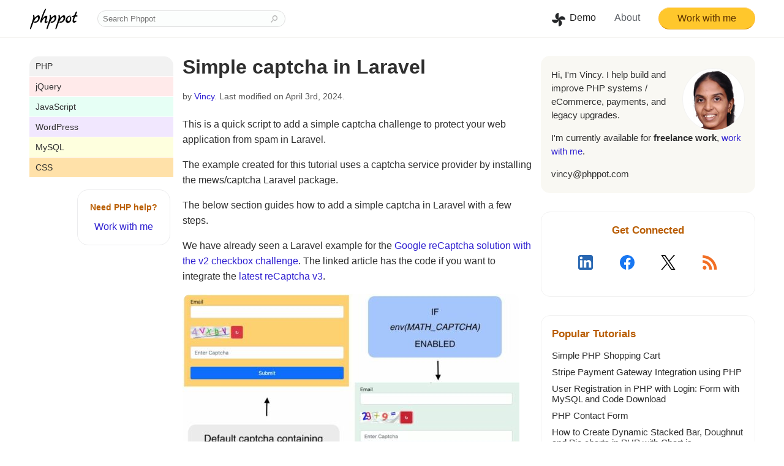

--- FILE ---
content_type: text/html; charset=UTF-8
request_url: https://phppot.com/laravel/captcha-in-laravel/
body_size: 18367
content:
<!DOCTYPE html>
<html lang="en">

<head>
    <meta property="og:url" content="https://phppot.com/laravel/captcha-in-laravel/" /><title>Simple captcha in Laravel - Phppot</title>
<meta name="description" content="Learning tutorial to show a simple alpha numeric or math captcha  in a webpage template using Laravel." /><meta charset="UTF-8">
<meta http-equiv="Content-Type" content="text/html; charset=utf-8" />
<meta name="viewport" content="width=device-width, initial-scale=1">
<link rel="alternate" type="application/rss+xml" title="RSS 2.0"
	href="https://phppot.com/feed/" />
<link rel="apple-touch-icon" sizes="180x180"
	href="/apple-touch-icon.png?v=031218">
<link rel="icon" type="image/png" sizes="32x32"
	href="/favicon-32x32.png?v=031218">
<link rel="icon" type="image/png" sizes="16x16"
	href="/favicon-16x16.png?v=031218">
<link rel="manifest" href="/site.webmanifest?v=031218">
<link rel="shortcut icon" href="/favicon.ico?v=031218">
<meta name="msapplication-TileColor" content="#da532c">
<meta name="theme-color" content="#ffffff">
<meta property="og:title" content="Simple captcha in Laravel - Phppot" />
<meta property="og:site_name"
	content="Phppot" />
<meta property="og:description" content="Learning tutorial to show a simple alpha numeric or math captcha  in a webpage template using Laravel." /><meta property="twitter:title" content="Simple captcha in Laravel - Phppot" />
<meta name="twitter:site" content="@phppot" />
<meta property="twitter:creator" content="@phppot" />
<meta property="og:type" content="article" />
<meta property="og:image" content="https://phppot.com/wp-content/uploads/2024/02/captcha-in-laravel.jpg" /><meta property="twitter:card" content="summary_large_image" />
<meta property="twitter:description" content="Learning tutorial to show a simple alpha numeric or math captcha  in a webpage template using Laravel." /><meta property="twitter:image" content="https://phppot.com/wp-content/uploads/2024/02/captcha-in-laravel.jpg" /><!-- Google tag (gtag.js) -->
<script async src="https://www.googletagmanager.com/gtag/js?id=G-Q50S2PRC8E"></script>
<script>
  window.dataLayer = window.dataLayer || [];
  function gtag(){dataLayer.push(arguments);}
  gtag('js', new Date());

  gtag('config', 'G-Q50S2PRC8E');
</script>
<meta http-equiv="x-dns-prefetch-control" content="on"><link rel="dns-prefetch" href="//www.google-analytics.com"><link rel="dns-prefetch" href="//www.youtube.com"><link rel="dns-prefetch" href="//googleads.g.doubleclick.net"><link rel="dns-prefetch" href="//static.doubleclick.net"><link rel="dns-prefetch" href="//www.google.com"><link rel="dns-prefetch" href="//i.ytimg.com"><link rel="dns-prefetch" href="//yt3.ggpht.com"><link rel="dns-prefetch" href="//fonts.gstatic.com"><meta name='robots' content='max-image-preview:large' />
<style id='wp-img-auto-sizes-contain-inline-css' type='text/css'>
img:is([sizes=auto i],[sizes^="auto," i]){contain-intrinsic-size:3000px 1500px}
/*# sourceURL=wp-img-auto-sizes-contain-inline-css */
</style>
<style id='classic-theme-styles-inline-css' type='text/css'>
/*! This file is auto-generated */
.wp-block-button__link{color:#fff;background-color:#32373c;border-radius:9999px;box-shadow:none;text-decoration:none;padding:calc(.667em + 2px) calc(1.333em + 2px);font-size:1.125em}.wp-block-file__button{background:#32373c;color:#fff;text-decoration:none}
/*# sourceURL=/wp-includes/css/classic-themes.min.css */
</style>
<link rel="https://api.w.org/" href="https://phppot.com/wp-json/" /><link rel="alternate" title="JSON" type="application/json" href="https://phppot.com/wp-json/wp/v2/posts/22720" /><link rel="EditURI" type="application/rsd+xml" title="RSD" href="https://phppot.com/xmlrpc.php?rsd" />
<link rel="canonical" href="https://phppot.com/laravel/captcha-in-laravel/" />
<style>body{font-family:-apple-system,BlinkMacSystemFont,Roboto,Segoe UI,Helvetica Neue,Helvetica,Arial,sans-serif;margin:0 auto;-webkit-font-smoothing:antialiased;box-sizing:border-box;color:#2f2f2f}a{text-decoration:none;color:#2f20d1}a:visited{color:#4132ea}a img{border:0;background-color:none;vertical-align:bottom}.minientry{padding:20px 0 20px 0;overflow:auto}#site-logo{vertical-align:middle;padding:12px 8px 12px 0;width:79px;height:34px}#container{clear:both;text-align:left;width:952px}.content{width:1185px;margin:0 auto;padding-left:15px;padding-right:15px}#tutorial-body{float:left;margin-top:20px;width:820px}#tutorial-menu{float:left;width:235px;margin-bottom:20px}#tutorial{float:right;width:570px;padding-left:0;overflow-wrap:break-word}.two-column-content{width:935px;margin:0 auto;padding-left:15px;padding-right:15px}.two-column-content #tutorial-body{width:570px}.wrapper{width:100%;float:left;margin-bottom:60px}#article{width:570px;float:left;margin-top:20px;margin-bottom:5px}#aside{width:350px;float:right;font-size:.95em;margin-top:20px;position:-webkit-sticky;position:sticky;top:20px}#tutorial a:hover,#aboutcntnt a:hover,.testimonial-content a:hover{text-decoration:underline}#recommended a:hover{color:#2f20d1}.modified-on{color:#565656;margin-bottom:25px;font-size:.9em}code{padding:2px 4px;border-radius:4px}a.download{padding:8px 12px 8px 18px;margin:20px 40px 20px 0;color:#2f2f2f;display:inline-block;width:130px;text-align:center;border-radius:50px;border:1px solid #d5d9d9;position:relative;text-transform:lowercase}a.download:before{background:url(https://phppot.com/wp-content/themes/solandra/images/sprite.png?v=301118) no-repeat -48px 0;height:24px;width:24px;display:inline-flex;content:'';position:absolute;top:10px;left:15px}#tutorial a.download:hover{background-color:#fffaec;text-decoration:none}a.demo{padding:8px 12px 8px 20px;margin:20px 30px 20px 0;color:#000;display:inline-block;width:130px;text-align:center;border-radius:50px;border:1px solid;text-transform:lowercase;background-color:#ffc72c;border-color:#ffd98e #ffbe3d #de9300;position:relative}a.demo:before{background:url(https://phppot.com/wp-content/themes/solandra/images/sprite.png) no-repeat -24px 0;height:24px;width:24px;display:inline-flex;content:'';position:absolute;top:8px;left:15px}#tutorial a.demo:hover{background-color:#f7ae47;text-decoration:none}h1{margin-top:0}h1 a,h1 a:visited{color:#2f2f2f}h2{margin-top:1.3em}h2 a,h2 a:visited{color:#000;border-bottom:0;text-decoration:none}h3 a,h3 a:visited{color:#2f2f2f;border-bottom:0;text-decoration:none}h3 a:hover{color:#000;text-decoration:underline}#tutorial p{line-height:1.6}#tutorial li{line-height:1.5;margin:6px 0}#tutorial strong{color:#474747}#tutorial-body #tutorial img{border-radius:15px}img{-ms-interpolation-mode:bicubic;border:0;height:auto;max-width:100%;vertical-align:middle}.video-container{position:relative;padding-bottom:56.25%;padding-top:30px;height:0;overflow:hidden}.video-container iframe,.video-container object,.video-container embed{position:absolute;top:0;left:0;width:100%;height:100%}.full-width{width:100%}.tutorial-table{width:100%;font-size:13px;border-top:#e5e5e5 1px solid;border-spacing:initial;margin:20px 0;word-break:break-word;table-layout:fixed}.tutorial-table th{background-color:#f5f5f5;padding:5px;text-align:left}.tutorial-table td{border-bottom:#f2f2f2 1px solid;background-color:#fff;padding:5px}.tutorial-table ul{padding:0;list-style-type:none;margin:0}.tutorial-table li:before{content:" - ";position:relative;margin-left:-10px;left:-5px}a.demo-download-icon{position:relative;display:inline-block;cursor:pointer;margin-right:18px;color:#212121;padding-left:32px;padding-right:8px}.demo-download-icon:before{height:24px;width:24px;background:url(https://phppot.com/wp-content/themes/solandra/images/sprite.png) no-repeat -24px 0;position:absolute;content:'';left:2px}a.demo-download-icon:hover,a.testimonial-icon:hover{color:#1a73e7}a.get-product{display:inline-block;margin:10px 0;border-radius:3px;border:1px solid;padding:8px 50px;cursor:pointer;color:#262626;font-size:1.1em;background-color:#f0ad4e;border-color:#ffc87a #e2a348 #bf8a3f}.notice{background:#f9b7b8;padding:20px;margin:5px;border-radius:4px;font-size:1.2em;border:1px solid #e2a4a4;line-height:1.45}.post-section-highlight{background-color:#d3ffdb;padding:19px 19px 1px 19px;border-radius:15px}.post-section-highlight h2{font-size:1em;margin-top:0}pre{overflow:auto;margin:0 0 18px 0;tab-size:4}.prettyprint{font-size:1.2em;border-radius:15px;max-height:600px;border:1px solid #f6f6f6}pre code.hljs{display:block;overflow-x:auto;padding:10px 5px 10px 5px}code.hljs{padding:3px 5px}/*!
  Theme: StackOverflow Light
  Description: Light theme as used on stackoverflow.com
  Author: stackoverflow.com
  Maintainer: @Hirse
  Website: https://github.com/StackExchange/Stacks
  License: MIT
  Updated: 2021-05-15

  Updated for @stackoverflow/stacks v0.64.0
  Code Blocks: /blob/v0.64.0/lib/css/components/_stacks-code-blocks.less
  Colors: /blob/v0.64.0/lib/css/exports/_stacks-constants-colors.less
*/.hljs{color:#2f3337}.hljs-subst{color:#2f3337}.hljs-comment{color:#656e77}.hljs-attr,.hljs-doctag,.hljs-keyword,.hljs-meta .hljs-keyword,.hljs-section,.hljs-selector-tag{color:#015692}.hljs-attribute{color:#803378}.hljs-name,.hljs-number,.hljs-quote,.hljs-selector-id,.hljs-template-tag,.hljs-type{color:#b75501}.hljs-selector-class{color:#015692}.hljs-link,.hljs-regexp,.hljs-selector-attr,.hljs-string,.hljs-symbol,.hljs-template-variable,.hljs-variable{color:#54790d}.hljs-meta,.hljs-selector-pseudo{color:#015692}.hljs-built_in,.hljs-literal,.hljs-title{color:#b75501}.hljs-bullet,.hljs-code{color:#535a60}.hljs-meta .hljs-string{color:#54790d}.hljs-deletion{color:#c02d2e}.hljs-addition{color:#2f6f44}.hljs-emphasis{font-style:italic}.hljs-strong{font-weight:700}.search-form{display:inline}.search{border:#e0e0e0 1px solid;background-color:#fcfefd;line-height:15px;margin-right:-30px;padding:5px 0 5px 8px;width:307px;color:#5c5c5c;border-radius:1000px;box-sizing:border-box}button.search-button{border:0;display:inline-block;vertical-align:middle;cursor:pointer;padding:0}form label{width:50px;display:inline-block}input#submit{padding:10px 40px;cursor:pointer;color:#755c3b;background:#a2e1f5;border:0}.subscribe{padding:10px 20px;cursor:pointer;color:#000;background:#dcdcdc;margin:0;border:1px solid #d0cfcf;border-color:#c3c3c3 #c1c1c1 #adadad;border-top-right-radius:50px;border-bottom-right-radius:50px;background-image:-webkit-linear-gradient(top,#dcdcdc,#bfbfbf);background-image:linear-gradient(top,#dcdcdc,#bfbfbf)}.feedb-email{padding:10px 8px;width:150px;margin:0;border:1px solid #c3c3c3;border-top-left-radius:4px;border-bottom-left-radius:4px}#header,#tutorial,#sidebar{margin-bottom:5px}#site_header{height:60px;border-bottom:1px solid #e2dfda;margin-bottom:10px}#site_header a{font-size:.9em}#site_header .header-link-container a{font-size:1em}a.header-link{color:#fff;padding:7px 28px;font-size:.95em;transition:color 1s ease;font-weight:600}a.header-link:hover{color:#00f5ff;transition:color 1s ease}.header-link-container{float:right;vertical-align:middle;padding:12px 0}#site_header #header-contact-navigation{font-size:1em}#header-contact-navigation{color:#5d3200;vertical-align:middle;display:inline-block;margin:0 0 0 8px;border-radius:50px;border:1px solid;padding:8px 30px;cursor:pointer;background-color:#ffc72c;border-color:#ffd98e #ffbe3d #de9300}#header-contact-navigation:hover{background-color:#ffaf14}a.testimonial-icon{font-size:.9em;font-weight:500;position:relative;display:inline-block;cursor:pointer;margin-right:18px;color:#5f6369;vertical-align:text-top}#mobile-search-icon{display:none}.top{float:right;margin-bottom:1.17em}a.top{color:#505050;clear:both}a.top:hover{color:#333}#footer{clear:both;background-color:#fdfdfd;padding:20px 0 40px 0;overflow:auto}#footer ul{padding-left:0}.footer-menu{margin:20px 0 20px 0;text-align:center}.footer-menu li{display:inline-block;margin:0 10px 25px 10px}#footer .footer-menu .cat-item{border-radius:50px}.footer-menu>li>a{color:#6e3f00;padding:10px 30px;display:block;font-family:"Segoe UI",Optima,Helvetica,Arial,sans-serif;font-size:initial;font-weight:bold}.subscribe-section{overflow:auto;float:left}.subscribe-email{float:left}.footer-contact-banner-title{margin:15px 0 30px 0}#footer-contact-note{clear:both;background-color:#ffc72c;color:#262626;padding:25px 0 10px 0}#footer-contact-note h2{font-weight:normal;margin:2px 0}#footer-intro{font-size:1.1em;margin:10px 0}#footer-contact-navigation{border-radius:3px;border:1px solid;padding:8px 30px;cursor:pointer;color:#474747;margin:0 0 0 20px;border-color:#474747;border-radius:50px;display:inline-block}#footer-contact-navigation:hover{background-image:-webkit-linear-gradient(top,#eaeaea,#d6d5d5)}#footer-bottom a{color:#3d3d3b}.follow{float:right;margin:20px 0 0 0;color:#555}.follow a{color:#4f6773}.follow>a img{border:1px solid #e0e0e0;padding:8px;border-radius:25px;margin:20px}.separator{padding:0 5px;color:#d4cebe}.shop-footer-common .separator{padding:0 20px;color:#d4cebe}#footer-menu li{display:inline-block;margin:0 25px 25px 0;border-radius:20px;border:1px solid #e0e0e0}#footer-menu>li>a{color:#2f2f2f;padding:10px;display:block;min-width:100px}#footer-menu>li>a:hover{color:#009688}.footer-heading{margin-right:10px}#contactMe{margin-top:5px}#contactMe a{color:#2f2f2f}#aboutcntnt{line-height:1.45;background-color:#f9f8f3;padding:20px 17px;margin-bottom:20px;border-radius:15px}.hi-icon{vertical-align:text-top;padding-right:5px}.sidebar-featured-product{border:1px solid #dadfe2;border-radius:4px;display:flex}.sidebar-featured-url{margin:20px}.sidebar-featured-product a{color:#006fea;display:contents;width:150px;height:150px}.sidebar-product{margin:10px 0}.sidebar-product img{border:1px solid #f3ead3;border-radius:15px;box-sizing:border-box}.sidebar-product a{color:#1873e6;font-weight:500;display:block}.heading{font-size:1.1em;font-weight:bold;margin-bottom:15px;color:#b95d01}#photo{float:right}#photo img{border-radius:50%;border:1px solid #f2f2f2}#aboutdesc p{margin-top:0}.testimonials-sbar{padding:20px 17px;margin:30px 0;border-radius:15px;border:1px solid #f2f2f2}.testimonials-sbar p{line-height:1.45;margin-bottom:0}p.testimonials-sbar-by{margin:1em 0;font-weight:600;color:#58543c}.view-testimonials{display:block;border-radius:3px;border:1px solid;padding:10px 20px;cursor:pointer;color:#111;background-color:#ffb932;border-color:#ffc87a #e2a348 #da9d0a;text-align:center}.view-testimonials a{color:#111}.view-testimonials:hover{background-color:#fea700}#recommended,.sidebar-section{padding:20px 17px;margin:30px 0;border-radius:15px;border:1px solid #f2f2f2}.connect-with-icons{display:flex;width:100%;align-items:center;justify-content:space-evenly;margin:30px 0 20px 0}.connect-with{cursor:pointer}.connect-with svg{width:24px;height:24px}#recommended ol{padding:0}#recommended>ol li{margin:10px 0;list-style:none}#recommended ol li a{color:#2f2f2f;padding:2px 0}.sidebar-enquiry{margin-bottom:20px}#sidebar{width:350px;float:right;font-size:.95em;margin-top:20px}.written-by{display:flex;align-items:center;margin-bottom:40px;background-color:#f9f8f3;padding:20px 20px 20px 20px;border-radius:15px;line-height:1.6;font-size:.95em}.author-photo{margin-right:20px}.author-photo img{border-radius:50%;width:100px;height:100px;border:2px solid #ccc}.written-by-desc{flex:1}@media(max-width:500px){.written-by{flex-direction:column;align-items:flex-start}.author-photo{margin-bottom:20px}}.related-articles{margin-bottom:40px;background-color:#f9f8f3;padding:5px 20px 20px 20px;border-radius:15px;line-height:1.6}ul.related-articles-list{list-style:none;padding:0}.related-articles-list li{margin:8px 0}ul.related-articles-list li:before{font-size:1.1em;content:'\2605';margin:0 10px 0 0;color:#ffb932}.related-articles-list a,.related-articles-list a:visited{color:#2f2f2f;line-height:1.6;padding:2px 0}.related-articles-list a:hover{color:#1a73e7}#tutorial-menu ul{margin:0;padding:0;list-style-type:none}.main-menu a{font-size:.9em;color:#2f2f2f;display:block}.main-menu>li>a{margin-top:1px;padding:8px 10px}#tutorial-menu li a:hover{color:#2f20d1}.main-menu>li.cat-item:first-child{background:#f2f2f2;border-top-right-radius:15px;border-top-left-radius:15px}.main-menu>li.cat-item:first-child+li{background:#ffeaea}.main-menu>li.cat-item:first-child+li+li{background:#e6fff5}.main-menu>li.cat-item:first-child+li+li+li{background:#f1e7fe}.main-menu>li.cat-item:first-child+li+li+li+li{background:#feffde}.main-menu>li.cat-item:first-child+li+li+li+li+li{background:#ffe1a9}.main-menu>li.cat-item:first-child+li+li+li+li+li+li{background:#d3ffdb}.main-menu>li.cat-item:first-child+li+li+li+li+li+li+li{background:#eaf5ff}.main-menu>li.cat-item:first-child+li+li+li+li+li+li+li+li{background:#e6fff5}.main-menu>li.cat-item:first-child+li+li+li+li+li+li+li+li+li{background:#ffeaea}.main-menu>i.cat-item:first-child+li+li+li+li+li+li+li+li+li+li{background:#feffde}.sub-menu>li{background:#fff;margin:0 0 0 1px;border-right:1px solid #f2f2f2}.sub-menu>li>a{padding:5px 10px 0 22px;position:relative;font-size:.9em}.sub-menu>li>a:before{position:absolute;top:10px;left:10px;content:'';display:block;width:0;height:0;border:4px solid;border-color:transparent transparent transparent #bbb}.sub-menu>li.taxonomy-active>a:before{display:inline-flex;content:'';position:absolute;top:12px;left:10px;border-color:#bbb transparent transparent transparent}#tutorial-menu ul.post-list{margin-top:10px;background-color:#fff}.post-list>li{padding:4px 10px 4px 22px}.post-list>li>a{color:#2f2f2f}#tutorial-menu li.current-post{font-weight:bold;color:#2f2f2f;font-size:.9em}#comment{width:525px;padding:10px}div#respond{padding:18px;border:1px #ececec solid;background-color:white;border-radius:15px;box-sizing:border-box;line-height:19px;color:#333;margin-bottom:20px;overflow:auto}.commentlist li ul li{background-color:#f3f2f1;border:1px solid #e5e4e2;padding-bottom:10px;margin-bottom:10px;margin-top:13px}.commentlist li ul li ul li{background-color:white}ul.comment-list,.comment-list ul{list-style-type:none}ul.comment-list{padding-left:0}.comment-body{padding:20px 0 20px 0}.comment-list li .says{display:none}.comment-meta,.comment-meta a{color:#565656;font-size:.9em}.reply a{border:1px solid #d5d9d9;border-radius:25px;display:inline-block;padding:6px 35px;color:#2f2f2f}#tutorial .reply a:hover{text-decoration:none;background-color:#fffaec}div#respond label{display:block;width:auto}div#respond input{padding:8px;border-radius:3px;border:1px solid #ccc;width:185px}div#respond textarea{padding:8px;border-radius:3px;border:1px solid #ccc}div#respond textarea{-webkit-box-sizing:border-box;-moz-box-sizing:border-box;box-sizing:border-box;width:100%}div#respond input#submit{background-color:#32bbff;width:203px;color:#0c0c0c;border:1px solid #30b2f3;border-radius:3px;padding:8px 30px;cursor:pointer}div#respond input#submit:hover{background-color:#2bb0f3}div#respond p{margin:10px 0}p.comment-notes{display:none}.commentlist .bypostauthor,.comment-list li ul.children li.bypostauthor{background-color:#f9f8f3;padding:0 20px;border-radius:15px}span.product-price{font-size:1.5em;font-weight:bold;margin:0 20px 0 0}.small-info{font-size:.8em;color:#565656}.buy-now-btn,.buy-now-btn:visited{vertical-align:middle;display:inline-block;border-radius:3px;border:1px solid;padding:8px 38px;cursor:pointer;color:#111;font-size:.95em;background-color:#ffb932;border-color:#ffc87a #e2a348 #da9d0a}.buy-now-btn:hover{background-color:#fea700}.m-l-30{margin-left:30px}a.live-preview-btn{padding:8px 4px 8px 4px;color:#262626;display:inline-block;width:130px;text-align:center;border-radius:50px;border:1px solid;position:relative;background-color:#fff;border-color:#8b9092}a.live-preview-btn:hover{background-color:#ececec}.inline-block{display:inline-block}.pd-15{padding-left:15px}.shop-footer-common{margin-top:20px;overflow:auto;float:right}.shop-footer-common a{color:#555;display:inline-block;margin:8px 10px}.shop-footer-common .shop-doc-nav-links{float:none;border-bottom:1px solid #e6e6e6;padding-bottom:5px;margin-bottom:4px}.shop-footer-common .policy-doc-nav{float:right;text-align:left}#expand-sub-menu-icon{display:inline-block;vertical-align:middle}.text-center{text-align:center}.text-left{text-align:left}.text-right{text-align:right}.comment-form-url{display:none}#wait_approval{margin:40px 0 20px;font-size:.9em;border-radius:3px;padding:8px 15px;background-color:#a8ebc4;border-color:#9be8bc;color:#1b7943}.float-right{float:right}.float-left{float:left}.small-note{font-size:.8em;color:#757575;margin-top:5px}.svg-icon{vertical-align:middle;display:inline-block;fill:#a7a7a7}.code-heading{font-weight:bold;margin-bottom:5px;font-size:1.2em}.recent-posts{max-width:660px}.width-auto{width:auto}.display-none{display:none}.sidebar-subscribe{border:1px solid #f2f2f2;padding:20px 17px;margin-bottom:30px;border-radius:15px}a.signup-btn{background-color:#fd0;padding:5px 20px;border-radius:4px;color:#000;font-family:charter,Georgia,Cambria,"Times New Roman",Times,serif}.txt-tweet{background:#dcf1ff;padding:10px;border-radius:3px}#saas-content{line-height:1.45;border:#e0d8c2 1px solid;padding:20px;margin-bottom:20px;border-radius:15px;text-align:center}#saas-content #product-title{font-weight:bold}#saas-content #product-photo{width:200px;margin:10px auto}#saas-content a.signup-btn{font-family:unset}.sidebar-product .product-link{margin-bottom:8px}#social-icon{float:right;padding:20px;text-align:center;position:-webkit-sticky;position:sticky;box-sizing:border-box;top:0;border:1px solid rgba(15,23,42,.08);margin-right:20px;border-radius:18px}#social-icon .heading{font-size:.9em;border:0}#social-icon ul{padding:0;margin:0}#social-icon li{list-style:none;line-height:1.8em}.facebook-social-link{background:#4267b2}.twitter-social-link{background:#1da1f2}.linkedin-social-link{background:#0077b5}.social-link{color:#FFF !important;padding:0 !important;border-radius:20px;margin:0 0 17px 0;display:inline-block;font-weight:bold}.social-link img{vertical-align:middle}.social-link span{display:inline-block;position:relative;padding:3px 20px 3px 44px}.social-link span:hover{color:#e2fe00}.linkedin-social-img:before{background:url(/wp-content/themes/solandra/images/sprite.png?v=301118) no-repeat -48px -24px;height:24px;width:24px;display:inline-flex;content:'';position:absolute;top:5px;left:5px}.twitter-social-img:before{background:url(/wp-content/themes/solandra/images/sprite.png?v=301118) no-repeat -24px -24px;height:24px;width:24px;display:inline-flex;content:'';position:absolute;top:5px;left:5px}.facebook-social-img:before{background:url(/wp-content/themes/solandra/images/sprite.png?v=301118) no-repeat -0 -24px;height:24px;width:24px;display:inline-flex;content:'';position:absolute;top:5px;left:5px}.social-link img{vertical-align:middle}#site_header .search-container{display:inline-block;margin:17px 0 17px 20px}.search-form{display:inline}button.search-button{border:0;height:12px;width:13px;background:url(/wp-content/themes/solandra/images/sprite.png?v=301118) no-repeat -76px -30px;display:inline-block;vertical-align:middle;cursor:pointer;padding:0}@media screen and (min-width:1071px) and (max-width:1215px){#tutorial{width:540px}#tutorial-body{width:790px}#sidebar{width:235px}.content{width:1040px}}@media screen and (min-width:1015px) and (max-width:1070px){#tutorial-menu{width:227px}#tutorial{width:500px}#tutorial-body{width:742px}#sidebar{width:227px}.content{width:984px}}@media screen and (min-width:966px) and (max-width:1014px){#site_header .search{width:100%}#tutorial-menu{width:350px}#social-icon{display:none}#tutorial{width:570px}#tutorial-body{width:570px}#sidebar{width:350px}.content{width:935px}.search{width:460px}}@media screen and (min-width:756px) and (max-width:965px){#site_header .search{width:100%}#tutorial-menu{width:460px}#social-icon{display:none}#tutorial{width:460px}#tutorial-body{width:460px}#sidebar{width:250px}.content{width:725px}.search{width:460px}#logo-text{display:none}#article{width:460px}#aside{width:250px}.two-column-content{width:725px}}@media screen and (max-width:755px){#site_header .search-container{float:right}#site_header .search{width:100%}#tutorial-menu{width:350px}#social-icon{display:none}#tutorial{width:570px}#tutorial-body{width:570px;margin-top:50px}#sidebar{width:350px;clear:both;float:none}.content{width:570px}span.footer-contact-btn{display:block}#footer-contact-navigation{margin:20px 0 0 0}#expand-sub-menu-icon{position:absolute;left:0;top:60px;padding:2px 25px 2px 0;background:#f7f7f7;width:100%;text-align:center;box-sizing:border-box}.search{width:350px}.two-column-content{width:570px}#aside{float:none;clear:both}#article{margin-top:50px}}@media screen and (max-width:600px){#tutorial-menu{width:350px}#tutorial{width:auto;float:none;max-width:570px;padding-top:10px}#tutorial-body{float:none;width:100%}#sidebar{width:auto;max-width:350px;clear:both;float:none}.content{width:auto}.prettyprint{max-height:500px;font-size:1.1em}.code-heading{font-size:1.1em}.two-column-content{width:auto}#article{width:auto;max-width:570px}#aside{width:auto;max-width:350px;float:none;clear:both}}@media screen and (max-width:450px){#tutorial-menu{width:auto;max-width:350px}.search{width:100%}.btn-get-license{margin-left:0;margin-top:15px}#logo-text{display:none}#site_header .search-container{margin-right:0}#site_header #header-contact-navigation{padding:8px 15px}}</style><style id='global-styles-inline-css' type='text/css'>
:root{--wp--preset--aspect-ratio--square: 1;--wp--preset--aspect-ratio--4-3: 4/3;--wp--preset--aspect-ratio--3-4: 3/4;--wp--preset--aspect-ratio--3-2: 3/2;--wp--preset--aspect-ratio--2-3: 2/3;--wp--preset--aspect-ratio--16-9: 16/9;--wp--preset--aspect-ratio--9-16: 9/16;--wp--preset--color--black: #000000;--wp--preset--color--cyan-bluish-gray: #abb8c3;--wp--preset--color--white: #ffffff;--wp--preset--color--pale-pink: #f78da7;--wp--preset--color--vivid-red: #cf2e2e;--wp--preset--color--luminous-vivid-orange: #ff6900;--wp--preset--color--luminous-vivid-amber: #fcb900;--wp--preset--color--light-green-cyan: #7bdcb5;--wp--preset--color--vivid-green-cyan: #00d084;--wp--preset--color--pale-cyan-blue: #8ed1fc;--wp--preset--color--vivid-cyan-blue: #0693e3;--wp--preset--color--vivid-purple: #9b51e0;--wp--preset--gradient--vivid-cyan-blue-to-vivid-purple: linear-gradient(135deg,rgb(6,147,227) 0%,rgb(155,81,224) 100%);--wp--preset--gradient--light-green-cyan-to-vivid-green-cyan: linear-gradient(135deg,rgb(122,220,180) 0%,rgb(0,208,130) 100%);--wp--preset--gradient--luminous-vivid-amber-to-luminous-vivid-orange: linear-gradient(135deg,rgb(252,185,0) 0%,rgb(255,105,0) 100%);--wp--preset--gradient--luminous-vivid-orange-to-vivid-red: linear-gradient(135deg,rgb(255,105,0) 0%,rgb(207,46,46) 100%);--wp--preset--gradient--very-light-gray-to-cyan-bluish-gray: linear-gradient(135deg,rgb(238,238,238) 0%,rgb(169,184,195) 100%);--wp--preset--gradient--cool-to-warm-spectrum: linear-gradient(135deg,rgb(74,234,220) 0%,rgb(151,120,209) 20%,rgb(207,42,186) 40%,rgb(238,44,130) 60%,rgb(251,105,98) 80%,rgb(254,248,76) 100%);--wp--preset--gradient--blush-light-purple: linear-gradient(135deg,rgb(255,206,236) 0%,rgb(152,150,240) 100%);--wp--preset--gradient--blush-bordeaux: linear-gradient(135deg,rgb(254,205,165) 0%,rgb(254,45,45) 50%,rgb(107,0,62) 100%);--wp--preset--gradient--luminous-dusk: linear-gradient(135deg,rgb(255,203,112) 0%,rgb(199,81,192) 50%,rgb(65,88,208) 100%);--wp--preset--gradient--pale-ocean: linear-gradient(135deg,rgb(255,245,203) 0%,rgb(182,227,212) 50%,rgb(51,167,181) 100%);--wp--preset--gradient--electric-grass: linear-gradient(135deg,rgb(202,248,128) 0%,rgb(113,206,126) 100%);--wp--preset--gradient--midnight: linear-gradient(135deg,rgb(2,3,129) 0%,rgb(40,116,252) 100%);--wp--preset--font-size--small: 13px;--wp--preset--font-size--medium: 20px;--wp--preset--font-size--large: 36px;--wp--preset--font-size--x-large: 42px;--wp--preset--spacing--20: 0.44rem;--wp--preset--spacing--30: 0.67rem;--wp--preset--spacing--40: 1rem;--wp--preset--spacing--50: 1.5rem;--wp--preset--spacing--60: 2.25rem;--wp--preset--spacing--70: 3.38rem;--wp--preset--spacing--80: 5.06rem;--wp--preset--shadow--natural: 6px 6px 9px rgba(0, 0, 0, 0.2);--wp--preset--shadow--deep: 12px 12px 50px rgba(0, 0, 0, 0.4);--wp--preset--shadow--sharp: 6px 6px 0px rgba(0, 0, 0, 0.2);--wp--preset--shadow--outlined: 6px 6px 0px -3px rgb(255, 255, 255), 6px 6px rgb(0, 0, 0);--wp--preset--shadow--crisp: 6px 6px 0px rgb(0, 0, 0);}:where(.is-layout-flex){gap: 0.5em;}:where(.is-layout-grid){gap: 0.5em;}body .is-layout-flex{display: flex;}.is-layout-flex{flex-wrap: wrap;align-items: center;}.is-layout-flex > :is(*, div){margin: 0;}body .is-layout-grid{display: grid;}.is-layout-grid > :is(*, div){margin: 0;}:where(.wp-block-columns.is-layout-flex){gap: 2em;}:where(.wp-block-columns.is-layout-grid){gap: 2em;}:where(.wp-block-post-template.is-layout-flex){gap: 1.25em;}:where(.wp-block-post-template.is-layout-grid){gap: 1.25em;}.has-black-color{color: var(--wp--preset--color--black) !important;}.has-cyan-bluish-gray-color{color: var(--wp--preset--color--cyan-bluish-gray) !important;}.has-white-color{color: var(--wp--preset--color--white) !important;}.has-pale-pink-color{color: var(--wp--preset--color--pale-pink) !important;}.has-vivid-red-color{color: var(--wp--preset--color--vivid-red) !important;}.has-luminous-vivid-orange-color{color: var(--wp--preset--color--luminous-vivid-orange) !important;}.has-luminous-vivid-amber-color{color: var(--wp--preset--color--luminous-vivid-amber) !important;}.has-light-green-cyan-color{color: var(--wp--preset--color--light-green-cyan) !important;}.has-vivid-green-cyan-color{color: var(--wp--preset--color--vivid-green-cyan) !important;}.has-pale-cyan-blue-color{color: var(--wp--preset--color--pale-cyan-blue) !important;}.has-vivid-cyan-blue-color{color: var(--wp--preset--color--vivid-cyan-blue) !important;}.has-vivid-purple-color{color: var(--wp--preset--color--vivid-purple) !important;}.has-black-background-color{background-color: var(--wp--preset--color--black) !important;}.has-cyan-bluish-gray-background-color{background-color: var(--wp--preset--color--cyan-bluish-gray) !important;}.has-white-background-color{background-color: var(--wp--preset--color--white) !important;}.has-pale-pink-background-color{background-color: var(--wp--preset--color--pale-pink) !important;}.has-vivid-red-background-color{background-color: var(--wp--preset--color--vivid-red) !important;}.has-luminous-vivid-orange-background-color{background-color: var(--wp--preset--color--luminous-vivid-orange) !important;}.has-luminous-vivid-amber-background-color{background-color: var(--wp--preset--color--luminous-vivid-amber) !important;}.has-light-green-cyan-background-color{background-color: var(--wp--preset--color--light-green-cyan) !important;}.has-vivid-green-cyan-background-color{background-color: var(--wp--preset--color--vivid-green-cyan) !important;}.has-pale-cyan-blue-background-color{background-color: var(--wp--preset--color--pale-cyan-blue) !important;}.has-vivid-cyan-blue-background-color{background-color: var(--wp--preset--color--vivid-cyan-blue) !important;}.has-vivid-purple-background-color{background-color: var(--wp--preset--color--vivid-purple) !important;}.has-black-border-color{border-color: var(--wp--preset--color--black) !important;}.has-cyan-bluish-gray-border-color{border-color: var(--wp--preset--color--cyan-bluish-gray) !important;}.has-white-border-color{border-color: var(--wp--preset--color--white) !important;}.has-pale-pink-border-color{border-color: var(--wp--preset--color--pale-pink) !important;}.has-vivid-red-border-color{border-color: var(--wp--preset--color--vivid-red) !important;}.has-luminous-vivid-orange-border-color{border-color: var(--wp--preset--color--luminous-vivid-orange) !important;}.has-luminous-vivid-amber-border-color{border-color: var(--wp--preset--color--luminous-vivid-amber) !important;}.has-light-green-cyan-border-color{border-color: var(--wp--preset--color--light-green-cyan) !important;}.has-vivid-green-cyan-border-color{border-color: var(--wp--preset--color--vivid-green-cyan) !important;}.has-pale-cyan-blue-border-color{border-color: var(--wp--preset--color--pale-cyan-blue) !important;}.has-vivid-cyan-blue-border-color{border-color: var(--wp--preset--color--vivid-cyan-blue) !important;}.has-vivid-purple-border-color{border-color: var(--wp--preset--color--vivid-purple) !important;}.has-vivid-cyan-blue-to-vivid-purple-gradient-background{background: var(--wp--preset--gradient--vivid-cyan-blue-to-vivid-purple) !important;}.has-light-green-cyan-to-vivid-green-cyan-gradient-background{background: var(--wp--preset--gradient--light-green-cyan-to-vivid-green-cyan) !important;}.has-luminous-vivid-amber-to-luminous-vivid-orange-gradient-background{background: var(--wp--preset--gradient--luminous-vivid-amber-to-luminous-vivid-orange) !important;}.has-luminous-vivid-orange-to-vivid-red-gradient-background{background: var(--wp--preset--gradient--luminous-vivid-orange-to-vivid-red) !important;}.has-very-light-gray-to-cyan-bluish-gray-gradient-background{background: var(--wp--preset--gradient--very-light-gray-to-cyan-bluish-gray) !important;}.has-cool-to-warm-spectrum-gradient-background{background: var(--wp--preset--gradient--cool-to-warm-spectrum) !important;}.has-blush-light-purple-gradient-background{background: var(--wp--preset--gradient--blush-light-purple) !important;}.has-blush-bordeaux-gradient-background{background: var(--wp--preset--gradient--blush-bordeaux) !important;}.has-luminous-dusk-gradient-background{background: var(--wp--preset--gradient--luminous-dusk) !important;}.has-pale-ocean-gradient-background{background: var(--wp--preset--gradient--pale-ocean) !important;}.has-electric-grass-gradient-background{background: var(--wp--preset--gradient--electric-grass) !important;}.has-midnight-gradient-background{background: var(--wp--preset--gradient--midnight) !important;}.has-small-font-size{font-size: var(--wp--preset--font-size--small) !important;}.has-medium-font-size{font-size: var(--wp--preset--font-size--medium) !important;}.has-large-font-size{font-size: var(--wp--preset--font-size--large) !important;}.has-x-large-font-size{font-size: var(--wp--preset--font-size--x-large) !important;}
/*# sourceURL=global-styles-inline-css */
</style>
</head>

<body>
    <div id="site_header">
    <div class="content">
        <a href="/" title="Helping you build websites"><svg version="1.0" xmlns="http://www.w3.org/2000/svg" viewBox="0 0 158.000000 68.000000"
 preserveAspectRatio="xMidYMid meet" alt="Phppot Logo" id="site-logo">
<g transform="translate(0.000000,68.000000) scale(0.100000,-0.100000)"
fill="#000000" stroke="none">
<path d="M468 583 c-42 -91 -118 -306 -118 -334 0 -14 19 -29 36 -29 2 0 15
22 28 49 33 65 73 111 97 111 10 0 19 -1 19 -2 0 -2 -9 -32 -20 -67 -25 -79
-20 -101 24 -101 39 0 77 33 58 52 -8 8 -15 8 -26 -1 -26 -22 -26 5 -1 74 28
73 26 100 -6 108 -33 9 -63 -7 -103 -55 l-37 -43 27 75 c14 41 38 100 51 130
57 127 56 120 32 120 -16 0 -29 -19 -61 -87z"/>
<path d="M1521 576 c-6 -7 -22 -38 -35 -69 -23 -50 -30 -57 -66 -67 -49 -13
-58 -45 -10 -38 17 3 30 4 30 4 0 -1 -7 -23 -15 -50 -28 -93 -17 -136 36 -136
36 0 89 44 73 60 -8 8 -18 9 -30 2 -45 -23 -55 11 -28 91 15 45 17 47 55 47
32 0 39 3 39 20 0 15 -7 20 -29 20 l-30 0 25 55 c13 31 24 57 24 59 0 11 -30
13 -39 2z"/>
<path d="M129 470 c-14 -8 -15 -16 -6 -47 9 -34 3 -57 -51 -218 -34 -99 -58
-183 -54 -187 23 -22 34 -7 67 89 57 171 131 293 175 293 26 0 33 -32 17 -72
-19 -45 -45 -66 -87 -70 -24 -2 -36 -9 -38 -20 -3 -15 4 -18 42 -18 78 0 146
80 146 172 0 81 -53 93 -124 28 l-43 -40 -6 41 c-6 49 -16 61 -38 49z"/>
<path d="M669 470 c-14 -8 -15 -16 -6 -47 9 -34 3 -57 -51 -218 -34 -99 -58
-183 -54 -187 23 -22 34 -7 67 89 57 171 131 293 175 293 26 0 33 -32 17 -72
-19 -45 -45 -66 -87 -70 -24 -2 -36 -9 -38 -20 -3 -15 4 -18 42 -18 78 0 146
80 146 172 0 81 -53 93 -124 28 l-43 -40 -6 41 c-6 49 -16 61 -38 49z"/>
<path d="M959 470 c-14 -8 -15 -16 -6 -47 9 -34 3 -57 -51 -218 -34 -99 -58
-183 -54 -187 23 -22 34 -7 67 89 57 171 131 293 175 293 26 0 33 -32 17 -72
-19 -45 -45 -66 -87 -70 -24 -2 -36 -9 -38 -20 -3 -15 4 -18 42 -18 78 0 146
80 146 172 0 81 -53 93 -124 28 l-43 -40 -6 41 c-6 49 -16 61 -38 49z"/>
<path d="M1275 440 c-28 -11 -72 -60 -84 -93 -18 -48 -13 -86 15 -114 21 -21
32 -24 62 -19 57 9 94 53 99 118 4 59 -5 82 -30 72 -13 -5 -16 -14 -11 -45 5
-27 2 -46 -10 -64 -30 -46 -76 -26 -76 33 0 42 46 92 84 92 16 0 26 6 26 15 0
17 -41 20 -75 5z"/>
</g>
</svg>
</a>
        <div class="search-container">
            <form method="get" action="/search/" class="search-form">
                <input name="q" class="search"
                    placeholder="Search Phppot"
                    title="Search Phppot"
                    autocomplete="off">
                <button type="submit"
                    title="Search Phppot"
                    class="search-button"></button>
            </form>
        </div>
        <div class="header-link-container">
            <div id="expand-sub-menu-icon">
                <a class="demo-download-icon" href="/demo/">Demo</a> <a
                    class="testimonial-icon" href="/about/">About</a> <a
                    id="header-contact-navigation" href="/work-with-me/">Work with me</a>
            </div>
        </div>
    </div>
</div>    <div class="content">
        <div id="tutorial-body">
            <div id="tutorial">
                <h1>Simple captcha in Laravel</h1>
                <div class='modified-on'>
                    by <a href="/about/">Vincy</a>. Last modified on April 3rd, 2024.</div>
                <p>This is a quick script to add a simple captcha challenge to protect your web application from spam in Laravel.</p>
<p>The example created for this tutorial uses a captcha service provider by installing the mews/captcha Laravel package.</p>
<p>The below section guides how to add a simple captcha in Laravel with a few steps.</p>
<p>We have already seen a Laravel example for the <a href="https://phppot.com/laravel/how-to-setup-google-recaptcha-in-laravel-with-an-example/">Google reCaptcha solution with the v2 checkbox challenge</a>. The linked article has the code if you want to integrate the <a href="https://phppot.com/laravel/recaptcha-v3-laravel/">latest reCaptcha v3</a>.</p>
<p><img fetchpriority="high" decoding="async" class="alignnone size-large wp-image-22722" src="https://phppot.com/wp-content/uploads/2024/02/captcha-in-laravel-550x288.jpg" alt="captcha in laravel" width="550" height="288" srcset="https://phppot.com/wp-content/uploads/2024/02/captcha-in-laravel-550x288.jpg 550w, https://phppot.com/wp-content/uploads/2024/02/captcha-in-laravel-300x157.jpg 300w, https://phppot.com/wp-content/uploads/2024/02/captcha-in-laravel-768x402.jpg 768w, https://phppot.com/wp-content/uploads/2024/02/captcha-in-laravel.jpg 1200w" sizes="(max-width: 550px) 100vw, 550px" /></p>
<h2>Steps to add a captcha in Laravel</h2>
<ol>
<li>Integrate the captcha service provider by installing the <a href="https://github.com/mewebstudio/captcha" target="_blank" rel="noopener">Laravel package</a>.</li>
<li>Create application controllers and routes to show an interactive form.</li>
<li>Embed the simple captcha element and hook the package handle to render the captcha to the view.</li>
</ol>
<h2>1. How to integrate the Captcha service provider by installing the Laravel package?</h2>
<ol style="list-style-type: lower-roman;">
<li>Integrate the Laravel package via composer to install the captcha service provider.</li>
<li>Configure Laravel App to return the <code>providers</code> and <code>aliases</code>.</li>
<li>Add captcha config to the app environment file.</li>
<li>Publish Laravel captcha package.</li>
<li>Add <code>.env</code> constants to the captcha settings.</li>
</ol>
<h3>i) Run the composer command to install the captcha provider</h3>
<pre class="prettyprint"><code>composer require mews/captcha
</code></pre>
<h3>ii) Configure Laravel App to set the package provider and facade</h3>
<p>The code below shows where to configure the installed package to enable the captcha service for the Laravel application.</p>
<p>Open the Laravel application <code>app.php</code> file found on the root and locate the <code>providers</code> array. The installed package&#8217;s provider class has to be added to this array as shown below.</p>
<pre class="prettyprint"><code class="language-php">'providers' =&gt; [
        ...
        ...
        ...
        Mews\Captcha\CaptchaServiceProvider::class,
    ]
</code></pre>
<p>Also, locate the <code>aliases</code> section in the same file and set the <code>Captcha Facade</code> class.</p>
<pre class="prettyprint"><code class="language-php">'aliases' =&gt; [
        ...
        ...
        ...
        'Captcha' =&gt; Mews\Captcha\Facades\Captcha::class,
    ]
</code></pre>
<h3>iii) Add captcha config to the Laravel <code>.env</code> file</h3>
<p>These two configurations are used in the package settings. The CAPTCHA_DISABLE is to show or hide the captcha challenge to the front end. It accepts boolean values and the default is <em>false</em> to show the captcha element.</p>
<p>The MATH_ENABLE setting accepts binary 0 or 1. When it is 0, the captcha challenge will be an alphanumeric text. When it is 1, then the view will show the captcha containing math puzzles.</p>
<pre class="prettyprint"><code class="language-makefile">CAPTCHA_DISABLE = false
MATH_ENABLE = 1
</code></pre>
<p>We have already created an example to learn how to show a <a href="https://phppot.com/php/php-captcha/">simple alphanumeric captcha using PHP</a>.</p>
<h3>iv) Publish Laravel captcha package vendor to the application root</h3>
<p>This step will create a <code>captcha.php</code> file the Laravel <code>config</code> directory. It is to set the defaults or specifications for the captcha provider to show the challenge based on these settings.</p>
<pre class="prettyprint"><code>php artisan vendor:publish --provider="Mews\Captcha\CaptchaServiceProvider"
</code></pre>
<p>It uses the <code>.env</code> settings to enable a captcha and display a math puzzle to the UI.</p>
<h3>v) Add <code>.env</code> constants to the captcha settings</h3>
<p>It shows the default and math settings provided by the package. It uses the Laravel <code>.env</code> settings to state the <em>disable</em> status and the <em><code>captcha_type</code></em> by this configuration.</p>
<p class="code-heading"><code>config/captcha.php</code></p>
<pre class="prettyprint"><code class="language-php">return [
    'disable' =&gt; env('CAPTCHA_DISABLE', false),
    'characters' =&gt; '23456789abcdefghijklmnopqrstuvwxyzABCDEFGHIJKLMNOPQRSTUVWXYZ',
    'default' =&gt; [
        'length' =&gt; 5,
        'width' =&gt; 120,
        'height' =&gt; 36,
        'quality' =&gt; 90,
        'math' =&gt; false,
        'expire' =&gt; 60,
        'type' =&gt; 'alphanumeric',
    ],
    'math' =&gt; [
        'length' =&gt; 9,
        'width' =&gt; 120,
        'height' =&gt; 36,
        'quality' =&gt; 90,
        'math' =&gt; true,
        'type' =&gt; 'flat',
    ],
     //..........
     'CAPTCHA_TYPE' =&gt; env('MATH_ENABLE', 0),
];
</code></pre>
<h2>Create application controllers and routes to show an interactive form</h2>
<p>In this step, you have to make a <code>CaptchaController</code> load UI and process the user data after their interaction.</p>
<p>It handles cases to generate a captcha code on landing. The <code>generateCaptcha()</code> function returns the captcha code to be displayed on the view on landing.</p>
<p>This Laravel example gives a feature to regenerate the captcha and show a new code to the UI form. The <code>reloadCaptcha()</code> the below code handles this case.</p>
<p class="code-heading"><code>app/Http/Controllers/CaptchaController.php</code></p>
<pre class="prettyprint"><code class="language-php">&lt;?php

namespace App\Http\Controllers;

use Illuminate\Http\Request;
use App\Rules\capchaRule;

class CaptchaController extends Controller
{
    public function index()
    {
        return view('index');
    }

    public function capthcaFormValidate(Request $request)
    {
        $request-&gt;validate([
            'email' =&gt; 'required|email',
            'captcha' =&gt; 'required'
        ]);

        // Validate the captcha
        if (!capchaRule::validateCaptcha($request-&gt;captcha)) {
            return redirect()-&gt;back()-&gt;withErrors(['captcha' =&gt; 'Invalid captcha. Please try again.']);
        }

        // success message
        return redirect()-&gt;back()-&gt;with('captcha_success', 'Hi, we received your request.');
    }


    public function reloadCaptcha()
    {
        $configCaptchaType = config('captcha.CAPTCHA_TYPE');

        // Initialize variable to store captcha type
        $captchaType = '';

        // If the config number is 0, set captcha type to 'flat' (alphanumeric)
        // If it's 1, set captcha type to 'math'
        if ($configCaptchaType == 0) {
            $captchaType = 'alphanumeric';
        } else {
            $captchaType = 'math';
        }

        // the generated type will be stored in the captchaImage
        $captchaImage = captcha_img($captchaType);

        // Return JSON response with the generated captcha image
        return response()-&gt;json(['captcha' =&gt; $captchaImage]);
    }

    public static function generateCaptcha()
    {
        $configCaptchaType = config('captcha.CAPTCHA_TYPE');

        // If the config number is 0, generate a 'flat' (alphanumeric) captcha,
        // otherwise, generate a 'math' captcha
        if ($configCaptchaType == 0) {
            return captcha_img('alphanumeric');
        } else {
            return captcha_img('math');
        }
    }
}
</code></pre>
<h3>Routes</h3>
<p>The below URL rules define the Laravel application routes for directing to the appropriate handle. It is for performing the following requests.</p>
<ul>
<li>Captcha validation.</li>
<li>Refreshing captcha to show a new code to the browser.</li>
</ul>
<p class="code-heading"><code>routes/web.php</code></p>
<pre class="prettyprint"><code class="language-php">&lt;?php
use Illuminate\Support\Facades\Route;
use App\Http\Controllers\CaptchaController;
/*
|--------------------------------------------------------------------------
| Web Routes
|--------------------------------------------------------------------------
|
*/

Route::get('/', [CaptchaController::class, 'index']);
Route::post('/captcha-validation', [CaptchaController::class, 'capthcaFormValidate']);
Route::get('/reload-captcha', [CaptchaController::class, 'reloadCaptcha']);
</code></pre>
<h3>Make a Laravel Rule for captcha code validation</h3>
<p>This PHP class is for implementing the Laravel <code>ValidationRule</code> class features. It initiates captcha validation by calling the <code>captcha_check()</code> from a <code class="language-php">validateCaptcha()</code> of this <code>Rule</code> class.</p>
<p class="code-heading"><code>app/Rules/CaptchaRule.php</code></p>
<pre class="prettyprint"><code class="language-php">&lt;?php

namespace App\Rules;

use Closure;
use Illuminate\Contracts\Validation\ValidationRule;

class capchaRule implements ValidationRule
{
    /**
     * Run the validation rule.
     *
     * @param  \Closure(string): \Illuminate\Translation\PotentiallyTranslatedString  $fail
     */
    public function validate(string $attribute, mixed $value, Closure $fail): void
    {
        //
    }

    
    public static function validateCaptcha($captcha)
    {
        return captcha_check($captcha);
    }
}
</code></pre>
<h2>Email subscription form template</h2>
<p>This HTML code sets up an <a href="https://phppot.com/php/double-opt-in-subscription-form-with-secure-hash-using-php/">email subscription form</a> with a CAPTCHA verification challenge. It collects users&#8217; email addresses. The CAPTCHA challenge prevents spam requests from filtering bots and allow only genuine manual hits.</p>
<p>The captcha can be regenerated by using a refresh button added for this example. It helps to reload the captcha image in case the users are not getting clear the code on the UI.</p>
<p class="code-heading"><code>resources/views/index.blade.php</code></p>
<pre class="prettyprint"><code class="language-php-template">&lt;!DOCTYPE html&gt;
&lt;html lang="{{ str_replace('_', '-', app()-&gt;getLocale()) }}"&gt;

&lt;head&gt;
    &lt;meta charset="utf-8"&gt;
    &lt;meta name="viewport" content="width=device-width, initial-scale=1"&gt;
    &lt;title&gt;Laravel&lt;/title&gt;
    &lt;link rel="stylesheet" type="text/css" href="https://cdnjs.cloudflare.com/ajax/libs/twitter-bootstrap/5.0.0-alpha1/css/bootstrap.min.css"&gt;
    &lt;script src="https://ajax.googleapis.com/ajax/libs/jquery/3.5.1/jquery.min.js"&gt;&lt;/script&gt;
    &lt;!-- Styles --&gt;
    &lt;style&gt;
        .container {
            max-width: 500px;
        }

        .reload {
            font-family: Lucida Sans Unicode
        }
    &lt;/style&gt;
&lt;/head&gt;

&lt;body&gt;
    &lt;div class="container mt-5"&gt;
        &lt;h2 class="text-center"&gt;Subscription Form&lt;/h2&gt;
        @if (session('captcha_success'))
        &lt;div class="alert alert-success"&gt;
            {{ session('captcha_success') }}
        &lt;/div&gt;
        @endif
        @if ($errors-&gt;any())
        @if ($errors-&gt;count() &gt; 1)
        &lt;div class="alert alert-danger"&gt;
            &lt;ul&gt;
                @foreach ($errors-&gt;all() as $error)
                &lt;li&gt;{{ $error }}&lt;/li&gt;
                @endforeach
            &lt;/ul&gt;
        &lt;/div&gt;
        @else
        &lt;div class="alert alert-danger"&gt;
            {{ $errors-&gt;first() }}
        &lt;/div&gt;
        @endif
        @endif

        &lt;form method="POST" action="{{ url('captcha-validation') }}"&gt;
            @csrf

            &lt;div class="form-group"&gt;
                &lt;label&gt;Email&lt;/label&gt;
                &lt;input type="text" class="form-control" name="email"&gt;
            &lt;/div&gt;

            &lt;div class="form-group mt-4 mb-4"&gt;
                &lt;div class="captcha"&gt;
                    &lt;span&gt;{!! App\Http\Controllers\CaptchaController::generateCaptcha(config('captcha.default.type')) !!}&lt;/span&gt;
                    &lt;button type="button" class="btn btn-danger reload" id="reload"&gt;↻&lt;/button&gt;
                &lt;/div&gt;
            &lt;/div&gt;
            &lt;div class="form-group mb-4"&gt;
                &lt;input id="captcha" type="text" class="form-control" placeholder="Enter Captcha" name="captcha"&gt;
            &lt;/div&gt;
            &lt;div class="form-group"&gt;
                &lt;button type="submit" class="btn btn-primary btn-block" id="submitBtn"&gt;Submit&lt;/button&gt;
            &lt;/div&gt;
        &lt;/form&gt;
    &lt;/div&gt;
&lt;/body&gt;
&lt;script type="text/javascript"&gt;
    $('#reload').click(function() {
        $.ajax({
            type: 'GET',
            url: 'reload-captcha',
            success: function(data) {
                $(".captcha span").html(data.captcha);
            }
        });
    });
&lt;/script&gt;

&lt;/html&gt;
</code></pre>
<p><a class="download" href="/downloads/laravel/captcha-in-laravel-code.zip">Download</a></p>
                    <div class="written-by">
                        <div class="author-photo">
                            <img src="https://phppot.com/wp-content/themes/solandra/images/Vincy.jpg" alt="Vincy" width="100" height="100" title="Vincy">
                        </div>
                        <div class="written-by-desc">
                            Written by <a href="/about/">Vincy</a>, a web developer with 15+ years of experience and a Masters degree in Computer Science. She specializes in building modern, lightweight websites using PHP, JavaScript, React, and related technologies. Phppot helps you in mastering web development through over a decade of publishing quality tutorials.
                        </div>
                    </div>
                    
<div id="comments" class="comments-area">

		<div id="respond" class="comment-respond">
		<h3 id="reply-title" class="comment-reply-title">Leave a Reply <small><a rel="nofollow" id="cancel-comment-reply-link" href="/laravel/captcha-in-laravel/#respond" style="display:none;">Cancel reply</a></small></h3><form action="https://phppot.com/wp-comments-post.php" method="post" id="commentform" class="comment-form"><p class="comment-notes"><span id="email-notes">Your email address will not be published.</span> <span class="required-field-message">Required fields are marked <span class="required">*</span></span></p><p class="comment-form-comment"><label for="comment">Comment <span class="required">*</span></label> <textarea id="comment" name="comment" cols="45" rows="8" maxlength="65525" required="required"></textarea></p><p class="comment-form-author"><label for="author">Name <span class="required">*</span></label> <input id="author" name="author" type="text" value="" size="30" maxlength="245" autocomplete="name" required="required" /></p>
<p class="comment-form-email"><label for="email">Email <span class="required">*</span></label> <input id="email" name="email" type="text" value="" size="30" maxlength="100" aria-describedby="email-notes" autocomplete="email" required="required" /></p>
<p class="comment-form-url"><label for="url">Leave this empty <span class="required">*</span></label> <input id="url" name="url" type="text" value="" size="30" maxlength="245"></p>
<p class="form-submit"><input name="submit" type="submit" id="submit" class="submit" value="Post Comment" /> <input type='hidden' name='comment_post_ID' value='22720' id='comment_post_ID' />
<input type='hidden' name='comment_parent' id='comment_parent' value='0' />
</p><p style="display: none;"><input type="hidden" id="akismet_comment_nonce" name="akismet_comment_nonce" value="7c58251d19" /></p><p style="display: none !important;" class="akismet-fields-container" data-prefix="ak_"><label>&#916;<textarea name="ak_hp_textarea" cols="45" rows="8" maxlength="100"></textarea></label><input type="hidden" id="ak_js_1" name="ak_js" value="237"/><script>document.getElementById( "ak_js_1" ).setAttribute( "value", ( new Date() ).getTime() );</script></p></form>	</div><!-- #respond -->
	
</div><!-- #comments -->
                    <div class="related-articles">
                        <h2>Related Tutorials</h2>
                        <ul class="related-articles-list">
                                                            <li><a href="https://phppot.com/laravel/how-to-setup-google-recaptcha-in-laravel-with-an-example/">How to setup Google reCAPTCHA in Laravel with an example</a></li>
                                                            <li><a href="https://phppot.com/laravel/recaptcha-v3-laravel/">How to add reCaptcha v3 in Laravel forms</a></li>
                                                    </ul>
                    </div>
                                <p>
                    <a href="#top" class="top">&#8593; Back to Top</a>
                </p>
            </div>
                            <div id="tutorial-menu">
                    <ul class="main-menu"><li class="cat-item cat-item-72"><a href="https://phppot.com/menu/php/">PHP</a></li><li class="cat-item cat-item-171"><a href="https://phppot.com/menu/jquery/">jQuery</a></li><li class="cat-item cat-item-169"><a href="https://phppot.com/menu/javascript/">JavaScript</a></li><li class="cat-item cat-item-172"><a href="https://phppot.com/menu/wordpress/">WordPress</a></li><li class="cat-item cat-item-75"><a href="https://phppot.com/menu/mysql/">MySQL</a></li><li class="cat-item cat-item-173"><a href="https://phppot.com/menu/css/">CSS</a></li></ul>                </div>
                <div id="social-icon">
                    <div class="heading">Need PHP help?</div>
                    <div class="cta-link">
                        <a href="/work-with-me/" title="Work with me">Work with me</a>
                    </div>
                </div>
            
        </div>
        <div id="sidebar">
    <div id="aboutcntnt">
        <div id="photo">
            <img src="https://phppot.com/wp-content/themes/solandra/images/Vincy.jpg" alt="Vincy" width="100" height="100" title="Vincy">
        </div>
        <div id="aboutdesc">
            <p>
                Hi, I'm Vincy. I help build and improve PHP systems / eCommerce, payments, and legacy upgrades.
            </p>
            <p>
                I'm currently available for <strong>freelance work</strong>, <a class="cta-button" href="/work-with-me/" title="Work with me">work with me</a>.
            </p>
        </div>
        <div id="contactMe">
            <div class="secondary-contact">
                <a href="mailto:vincy@phppot.com" title="Contact">vincy@phppot.com</a>
            </div>
        </div>
    </div>
    <div class="sidebar-section">
        <div class="heading text-center">Get Connected</div>
        <div class="connect-with-icons">
            <span class="connect-with">
                <a href="https://www.linkedin.com/in/vincya/" rel="nofollow noopener" title="Join Phppot on LinkedIn" target="_blank">
                    <svg height="100%" style="fill-rule:evenodd;clip-rule:evenodd;stroke-linejoin:round;stroke-miterlimit:2;" version="1.1" viewBox="0 0 512 512" width="100%" xml:space="preserve" xmlns="http://www.w3.org/2000/svg" xmlns:serif="http://www.serif.com/" xmlns:xlink="http://www.w3.org/1999/xlink"><g id="g5891"><path d="M512,64c0,-35.323 -28.677,-64 -64,-64l-384,0c-35.323,0 -64,28.677 -64,64l0,384c0,35.323 28.677,64 64,64l384,0c35.323,0 64,-28.677 64,-64l0,-384Z" id="background" style="fill:#2867b2;"/><g id="shapes"><rect height="257.962" id="rect11" style="fill:#fff;" width="85.76" x="61.053" y="178.667"/><path d="M104.512,54.28c-29.341,0 -48.512,19.29 -48.512,44.573c0,24.752 18.588,44.574 47.377,44.574l0.554,0c29.903,0 48.516,-19.822 48.516,-44.574c-0.555,-25.283 -18.611,-44.573 -47.935,-44.573Z" id="path13-0" style="fill:#fff;fill-rule:nonzero;"/><path d="M357.278,172.601c-45.49,0 -65.866,25.017 -77.276,42.589l0,-36.523l-85.738,0c1.137,24.197 0,257.961 0,257.961l85.737,0l0,-144.064c0,-7.711 0.554,-15.42 2.827,-20.931c6.188,-15.4 20.305,-31.352 43.993,-31.352c31.012,0 43.436,23.664 43.436,58.327l0,138.02l85.741,0l0,-147.93c0,-79.237 -42.305,-116.097 -98.72,-116.097Z" id="path15" style="fill:#fff;fill-rule:nonzero;"/></g></g></svg>                </a></span>
            <span class="connect-with">
                <a href="https://www.facebook.com/vincy.bay/" rel="nofollow noopener" title="Join Phppot on Facebook" target="_blank">
                    <svg height="100%" style="fill-rule:evenodd;clip-rule:evenodd;stroke-linejoin:round;stroke-miterlimit:2;" version="1.1" viewBox="0 0 512 512" width="100%" xml:space="preserve" xmlns="http://www.w3.org/2000/svg" xmlns:serif="http://www.serif.com/" xmlns:xlink="http://www.w3.org/1999/xlink"><g><path d="M512,256c0,-141.385 -114.615,-256 -256,-256c-141.385,0 -256,114.615 -256,256c0,127.777 93.616,233.685 216,252.89l0,-178.89l-65,0l0,-74l65,0l0,-56.4c0,-64.16 38.219,-99.6 96.695,-99.6c28.009,0 57.305,5 57.305,5l0,63l-32.281,0c-31.801,0 -41.719,19.733 -41.719,39.978l0,48.022l71,0l-11.35,74l-59.65,0l0,178.89c122.385,-19.205 216,-125.113 216,-252.89Z" style="fill:#1877f2;fill-rule:nonzero;"/><path d="M355.65,330l11.35,-74l-71,0l0,-48.022c0,-20.245 9.917,-39.978 41.719,-39.978l32.281,0l0,-63c0,0 -29.297,-5 -57.305,-5c-58.476,0 -96.695,35.44 -96.695,99.6l0,56.4l-65,0l0,74l65,0l0,178.89c13.033,2.045 26.392,3.11 40,3.11c13.608,0 26.966,-1.065 40,-3.11l0,-178.89l59.65,0Z" style="fill:#fff;fill-rule:nonzero;"/></g></svg>                </a></span>
            <span class="connect-with">
                <a href="https://x.com/GiftVincy" rel="nofollow noopener" title="Follow @Phppot on Twitter" target="_blank">
                    <svg xmlns="http://www.w3.org/2000/svg" width="1200" height="1227" viewBox="0 0 1200 1227" fill="none"><g clip-path="url(#clip0_1_2)"><path d="M714.163 519.284L1160.89 0H1055.03L667.137 450.887L357.328 0H0L468.492 681.821L0 1226.37H105.866L515.491 750.218L842.672 1226.37H1200L714.137 519.284H714.163ZM569.165 687.828L521.697 619.934L144.011 79.6944H306.615L611.412 515.685L658.88 583.579L1055.08 1150.3H892.476L569.165 687.854V687.828Z" fill="black"/></g><defs><clipPath id="clip0_1_2"><rect width="1200" height="1227" fill="white"/></clipPath></defs></svg>                </a></span>
            <span class="connect-with">
                <a href="https://phppot.com/feed/" rel="nofollow noopener" title="Subscribe to Phppot via RSS Feed" target="_blank">
                    <svg enable-background="new 0 0 512 512" id="Layer_1" version="1.1" viewBox="0 0 512 512" xml:space="preserve" xmlns="http://www.w3.org/2000/svg" xmlns:xlink="http://www.w3.org/1999/xlink"><g><path d="M6,53.5C6,38.8,6.2,24.2,6,9.5c-0.1-3.8,1-4.7,4.7-4.6c42.2,0.3,83.6,6.4,124.3,17.6   c51.5,14.1,99.1,36.4,143.3,66.3c38.8,26.3,73.3,57.4,103.2,93.4c40.2,48.3,70.5,102.2,90.8,161.8c17.7,52.2,26.4,105.8,27.4,160.8   c0.1,3-1.1,3.7-3.8,3.7c-29.3-0.1-58.7-0.1-88,0c-3.5,0-3.6-1.8-3.6-4.4c0-20.7-1.8-41.2-5.1-61.7c-5.9-36.3-16.4-71.2-31.6-104.7   c-16.2-35.7-37-68.4-62.7-98c-26.4-30.5-56.6-56.7-90.9-78.1c-30.6-19.2-63.2-34.1-97.9-44.2c-34.1-10-68.8-15.5-104.4-15.6   c-4.4,0-5.9-1-5.8-5.8C6.3,81.8,6,67.6,6,53.5z" fill="#F26F25"/><path d="M6,224.2c0-14.5,0.1-29-0.1-43.5c-0.1-3.8,1.1-4.7,4.8-4.7c38.6,0.9,76.1,7.9,112,22.2   c45.1,17.8,84.3,44.5,117.6,79.7c31.5,33.3,55,71.6,70.8,114.6c13.3,36.2,19.8,73.5,20.5,111.9c0.1,3.2-1,3.9-3.9,3.9   c-29-0.1-58-0.1-87,0c-3.6,0-4.5-1.2-4.5-4.6c-0.3-40.8-10.7-78.9-31-114.3c-19.1-33.3-44.9-60.4-77.3-81.3   c-28.5-18.3-59.6-29.2-93-33.9c-8.2-1.2-16.6-1.8-24.9-1.4c-3.4,0.1-4.2-1.1-4.1-4.3C6.1,253.8,6,239,6,224.2z" fill="#F26F25"/><path d="M71.9,374.5c36.2,0,65.4,29.7,65.4,66.6c0,37.1-29.3,66.9-65.7,66.9c-36.5,0-65.7-29.8-65.6-67   C6,403.8,35,374.5,71.9,374.5z" fill="#F26F25"/></g></svg>                </a></span>
        </div>
    </div>
    <div id="recommended">
        <div class="heading">Popular Tutorials</div>
        <ol>
            <li><a href="https://phppot.com/php/simple-php-shopping-cart/">Simple
                    PHP Shopping Cart</a></li>
            <li><a href="https://phppot.com/php/stripe-payment-gateway-integration-using-php/">Stripe
                    Payment Gateway Integration using PHP</a></li>
            <li><a href="https://phppot.com/php/user-registration-in-php-with-login-form-with-mysql-and-code-download/">User
                    Registration in PHP with Login: Form with MySQL and
                    Code Download</a></li>
            <li><a href="https://phppot.com/php/php-contact-form/">PHP
                    Contact Form</a></li>
            <li><a href="https://phppot.com/php/how-to-create-dynamic-stacked-bar-doughnut-and-pie-charts-in-php-with-chart-js/">How
                    to Create Dynamic Stacked Bar, Doughnut and Pie
                    charts in PHP with Chart.js</a></li>

        </ol>
    </div>
    <div class="testimonials-sbar">
    <div class="heading">Testimonials</div>
    <p class="testimonial-content">
        <span class='left-quotes'>&ldquo;</span>Not only did she get back to me right away, but she provided exactly what I was looking for, and I was able to essentially drop the php code directly into my solution ...<span
            class='right-quotes'>&rdquo;</span>
    </p>
    <p class="testimonials-sbar-by">Wendell Koi, SeaPro Solutions Inc, USA</p>

    <div>
        <a href="https://phppot.com/testimonials/" target="_blank" rel="noopener"><span
            class="view-testimonials">Read more testimonials</span></a>
    </div>
</div>
</div>
    </div>
    <div id="footer-contact-note">
	<div class="content">
		<h2>Need help building or improving your PHP system?</h2>
		<p class="footer-contact-banner-title">
			eCommerce, payments, upgrades, and ongoing support. <span class="footer-contact-btn"><a
					id="footer-contact-navigation" href="/work-with-me/">Work with me</a></span>
		</p>
	</div>
</div>
<div id="footer">
	<div class="content">
		<div class="subscribe-section">
			<div class="subscribe-email">
				<div>
	<form action="https://phppot.com/arTi23QeA-sendy/subscribe"
		method="POST" accept-charset="utf-8">
		<div>
			<label for="subscribe_email" class="heading width-auto">Free Weekly Newsletter</label>
		</div>
		<input type="email" name="email" id="subscribe_email" class="feedb-email"
			placeholder="Enter your email here" /><div class="display-none">
			<label for="hp">HP</label><br /> <input type="text" name="hp" id="hp" />
		</div><input type="hidden" name="list" value="unaXbMNmb0vHVJqwDHRzIg" /><input
			type="hidden" name="subform" value="yes" /><input type="submit"
			name="submit" value="Subscribe" class="subscribe" />
			<div class="small-note">Privacy guaranteed, no spam ever.</div>
	</form>
</div></div>
		</div>
		<div class="shop-footer-common">
			<div class="policy-doc-nav">
			<a href="/contact/" title="Contact">Contact</a>
			<span
					class="separator">|</span>
				<a href="https://www.linkedin.com/in/vincya/"
					rel="nofollow noopener" title="LinkedIn Page" target="_blank">LinkedIn</a><span
					class="separator">|</span><a href="https://www.facebook.com/PPbay"
					rel="nofollow noopener" title="Facebook Page" target="_blank">Facebook</a><span
					class="separator">|</span><span class="copyright">&copy; 2013 -
					2025 <a href="/" title="Helping you build websites">Phppot</a>
				</span>
			</div>
			<div class="footer-menu">
				<ul>
					<li><a href="/privacy-policy/" title="Privacy Policy">Privacy
							Policy</a></li>
					<li><a href="/terms-of-use/" title="Terms of Use">Terms of Use</a></li>
					<li><a href="/refund-policy/" title="Cancellation & Refund Policy">Cancellation & Refund Policy</a></li>
					
				</ul>
			</div>
		</div>
	</div><script type="speculationrules">
{"prefetch":[{"source":"document","where":{"and":[{"href_matches":"/*"},{"not":{"href_matches":["/wp-*.php","/wp-admin/*","/wp-content/uploads/*","/wp-content/*","/wp-content/plugins/*","/wp-content/themes/solandra/*","/*\\?(.+)"]}},{"not":{"selector_matches":"a[rel~=\"nofollow\"]"}},{"not":{"selector_matches":".no-prefetch, .no-prefetch a"}}]},"eagerness":"conservative"}]}
</script>
<script defer type="text/javascript" src="https://phppot.com/wp-content/plugins/akismet/_inc/akismet-frontend.js?ver=1769933540" id="akismet-frontend-js"></script>
    <script type='text/javascript' src='https://cdnjs.cloudflare.com/ajax/libs/highlight.js/11.5.1/highlight.min.js?ver=11.5.1' id='highlightjs-js'></script>
    <script type='text/javascript' id='highlightjs-js-after'>
        hljs.highlightAll();
    </script>
</body>

</html>
